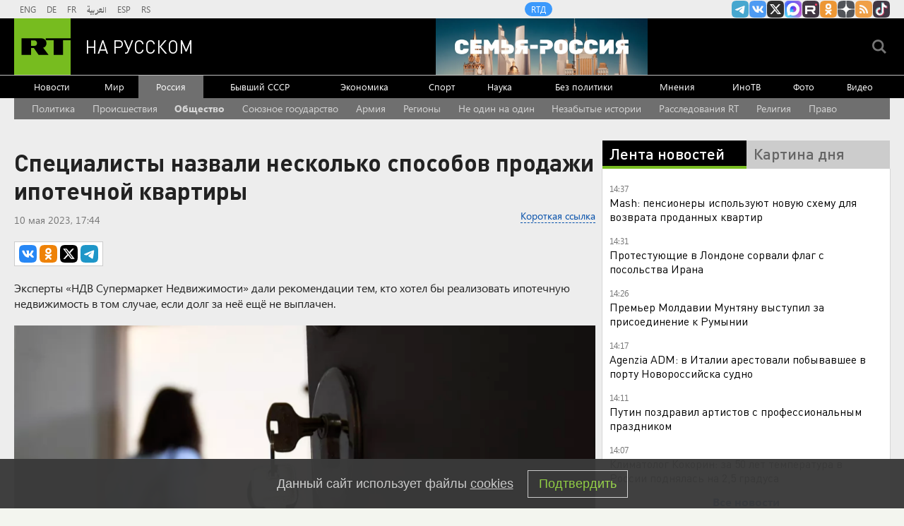

--- FILE ---
content_type: text/html
request_url: https://tns-counter.ru/nc01a**R%3Eundefined*rt_ru/ru/UTF-8/tmsec=rt_ru/493900361***
body_size: -73
content:
2A1B671E696B7577X1768650103:2A1B671E696B7577X1768650103

--- FILE ---
content_type: application/javascript
request_url: https://smi2.ru/counter/settings?payload=CMi7AhjXrYvevDM6JDlkNGUwMDEwLWMyNzMtNDVlMi1hYzNlLWY2NTY1MTRlNDk3ZA&cb=_callbacks____0mki8lv9k
body_size: 1518
content:
_callbacks____0mki8lv9k("[base64]");

--- FILE ---
content_type: application/javascript; charset=utf-8
request_url: https://mediametrics.ru/partner/inject/online.jsonp.ru.js
body_size: 4570
content:
callbackJsonpMediametrics( [{"id": "76999323", "image": "//mediametrics.ru/partner/inject/img/76999323.jpg", "title": "Европа резко нарастила закупки российских медикаментов: что именно вызывает спрос", "source": "kp.ru", "link": "//mediametrics.ru/click;mmet/site_ru?//mediametrics.ru/rating/ru/online.html?article=76999323", "favicon": "//mediametrics.ru/favicon/kp.ru.ico"},{"id": "47805936", "image": "//mediametrics.ru/partner/inject/img/47805936.jpg", "title": "Женщина родила в скорой помощи", "source": "gubdaily.ru", "link": "//mediametrics.ru/click;mmet/site_ru?//mediametrics.ru/rating/ru/online.html?article=47805936", "favicon": "//mediametrics.ru/favicon/gubdaily.ru.ico"},{"id": "59882317", "image": "//mediametrics.ru/partner/inject/img/59882317.jpg", "title": "Вирусологи включили 4 болезни в список угроз пандемии на 2026 год", "source": "news-bash.ru", "link": "//mediametrics.ru/click;mmet/site_ru?//mediametrics.ru/rating/ru/online.html?article=59882317", "favicon": "//mediametrics.ru/favicon/news-bash.ru.ico"},{"id": "16901996", "image": "//mediametrics.ru/partner/inject/img/16901996.jpg", "title": "При виде ГИБДД должно &quot;от зубов отскакивать&quot;: эти 3 статьи должен помнить каждый водитель как 2х2", "source": "progorodsamara.ru", "link": "//mediametrics.ru/click;mmet/site_ru?//mediametrics.ru/rating/ru/online.html?article=16901996", "favicon": "//mediametrics.ru/favicon/progorodsamara.ru.ico"},{"id": "40846307", "image": "//mediametrics.ru/partner/inject/img/40846307.jpg", "title": "Пожар в 9-этажном доме на юге Волгограда, жильцы эвакуированы — видео", "source": "v1.ru", "link": "//mediametrics.ru/click;mmet/site_ru?//mediametrics.ru/rating/ru/online.html?article=40846307", "favicon": "//mediametrics.ru/favicon/v1.ru.ico"},{"id": "92586047", "image": "//mediametrics.ru/partner/inject/img/92586047.jpg", "title": "В России утвердили время приезда скорой помощи: через сколько должна прибывать бригада", "source": "kp.ru", "link": "//mediametrics.ru/click;mmet/site_ru?//mediametrics.ru/rating/ru/online.html?article=92586047", "favicon": "//mediametrics.ru/favicon/kp.ru.ico"},{"id": "4367508", "image": "//mediametrics.ru/partner/inject/img/4367508.jpg", "title": "В Москве завершилось прощание с Игорем Золотовицким", "source": "ria.ru", "link": "//mediametrics.ru/click;mmet/site_ru?//mediametrics.ru/rating/ru/online.html?article=4367508", "favicon": "//mediametrics.ru/favicon/ria.ru.ico"},{"id": "92793271", "image": "//mediametrics.ru/partner/inject/img/92793271.jpg", "title": "Министр обороны Бельгии сообщил о плане «Б» на случай захвата Гренландии", "source": "rbc.ru", "link": "//mediametrics.ru/click;mmet/site_ru?//mediametrics.ru/rating/ru/online.html?article=92793271", "favicon": "//mediametrics.ru/favicon/rbc.ru.ico"},{"id": "27906780", "image": "//mediametrics.ru/partner/inject/img/27906780.jpg", "title": "Юрист предупредил пенсионеров о потере части важных льгот", "source": "pnz.ru", "link": "//mediametrics.ru/click;mmet/site_ru?//mediametrics.ru/rating/ru/online.html?article=27906780", "favicon": "//mediametrics.ru/favicon/pnz.ru.ico"},{"id": "19131263", "image": "//mediametrics.ru/partner/inject/img/19131263.jpg", "title": "Трамп приказал готовиться к удару по Ирану, но передумал, пишет WSJ", "source": "ria.ru", "link": "//mediametrics.ru/click;mmet/site_ru?//mediametrics.ru/rating/ru/online.html?article=19131263", "favicon": "//mediametrics.ru/favicon/ria.ru.ico"},{"id": "13747221", "image": "//mediametrics.ru/partner/inject/img/13747221.jpg", "title": "Госавтоинспектор из Абазы спас провалившегося под лед спас рыбака", "source": "19rusinfo.ru", "link": "//mediametrics.ru/click;mmet/site_ru?//mediametrics.ru/rating/ru/online.html?article=13747221", "favicon": "//mediametrics.ru/favicon/19rusinfo.ru.ico"},{"id": "16166940", "image": "//mediametrics.ru/partner/inject/img/16166940.jpg", "title": "Родителям будут платить больше: насколько вырастет выплата на детей с 1 февраля — ответ Минтруда", "source": "www.nn.ru", "link": "//mediametrics.ru/click;mmet/site_ru?//mediametrics.ru/rating/ru/online.html?article=16166940", "favicon": "//mediametrics.ru/favicon/www.nn.ru.ico"},{"id": "12858427", "image": "//mediametrics.ru/partner/inject/img/12858427.jpg", "title": "В 2026 году в девяти костромских школах проведут капремонт", "source": "ko44.ru", "link": "//mediametrics.ru/click;mmet/site_ru?//mediametrics.ru/rating/ru/online.html?article=12858427", "favicon": "//mediametrics.ru/favicon/ko44.ru.ico"},{"id": "58316888", "image": "//mediametrics.ru/partner/inject/img/58316888.jpg", "title": "Кто имеет право на альтернативную гражданскую службу", "source": "pnp.ru", "link": "//mediametrics.ru/click;mmet/site_ru?//mediametrics.ru/rating/ru/online.html?article=58316888", "favicon": "//mediametrics.ru/favicon/pnp.ru.ico"},{"id": "16269424", "image": "//mediametrics.ru/partner/inject/img/16269424.jpg", "title": "В Тверскую область пришли двадцатиградусные морозы. Новости Твери и городов Тверской области сегодня, 17 января 2026 - Afanasy.biz – Новости сегодня. Тверские новости. Нов", "source": "www.afanasy.biz", "link": "//mediametrics.ru/click;mmet/site_ru?//mediametrics.ru/rating/ru/online.html?article=16269424", "favicon": "//mediametrics.ru/favicon/www.afanasy.biz.ico"},{"id": "79884413", "image": "//mediametrics.ru/partner/inject/img/79884413.jpg", "title": "Купила по отзывам кухонные гаджеты из Чижика: блендер, кофеварку и овощерезку и протестировала сама - сразу стало ясно, стоит брать или нет", "source": "progorod58.ru", "link": "//mediametrics.ru/click;mmet/site_ru?//mediametrics.ru/rating/ru/online.html?article=79884413", "favicon": "//mediametrics.ru/favicon/progorod58.ru.ico"},{"id": "64236689", "image": "//mediametrics.ru/partner/inject/img/64236689.jpg", "title": "Франция обсуждает возможность выхода из НАТО", "source": "vedomosti.ru", "link": "//mediametrics.ru/click;mmet/site_ru?//mediametrics.ru/rating/ru/online.html?article=64236689", "favicon": "//mediametrics.ru/favicon/vedomosti.ru.ico"},{"id": "79977628", "image": "//mediametrics.ru/partner/inject/img/79977628.jpg", "title": "&quot;Авыр туфрагың җиңел булсын...&quot;", "source": "kiziltan.ru", "link": "//mediametrics.ru/click;mmet/site_ru?//mediametrics.ru/rating/ru/online.html?article=79977628", "favicon": "//mediametrics.ru/favicon/kiziltan.ru.ico"},{"id": "6509743", "image": "//mediametrics.ru/partner/inject/img/6509743.jpg", "title": "Дорога к морю: в 2019г. начнут строительство трассы Черниговское-Дагомыс", "source": "kuban.rbc.ru", "link": "//mediametrics.ru/click;mmet/site_ru?//mediametrics.ru/rating/ru/online.html?article=6509743", "favicon": "//mediametrics.ru/favicon/kuban.rbc.ru.ico"},{"id": "24469692", "image": "//mediametrics.ru/partner/inject/img/24469692.jpg", "title": "Марина Влади отдала в Росархив переписку с Высоцким с просьбой не публиковать ее", "source": "www.osnmedia.ru", "link": "//mediametrics.ru/click;mmet/site_ru?//mediametrics.ru/rating/ru/online.html?article=24469692", "favicon": "//mediametrics.ru/favicon/www.osnmedia.ru.ico"},{"id": "67480770", "image": "//mediametrics.ru/partner/inject/img/67480770.jpg", "title": "Молодые ученые из Ставрополя научат нейросети делать прогноз урожайности", "source": "www.sevkavportal.ru", "link": "//mediametrics.ru/click;mmet/site_ru?//mediametrics.ru/rating/ru/online.html?article=67480770", "favicon": "//mediametrics.ru/favicon/www.sevkavportal.ru.ico"},{"id": "4520143", "image": "//mediametrics.ru/partner/inject/img/4520143.jpg", "title": "В Кировской области будут проводить психиатрическую экспертизу для людей под следствием", "source": "gorodkirov.ru", "link": "//mediametrics.ru/click;mmet/site_ru?//mediametrics.ru/rating/ru/online.html?article=4520143", "favicon": "//mediametrics.ru/favicon/gorodkirov.ru.ico"},{"id": "23312601", "image": "//mediametrics.ru/partner/inject/img/23312601.jpg", "title": "Преподавателя центра, где взорвалась граната, отправили под домашний арест", "source": "ura.news", "link": "//mediametrics.ru/click;mmet/site_ru?//mediametrics.ru/rating/ru/online.html?article=23312601", "favicon": "//mediametrics.ru/favicon/ura.news.ico"},{"id": "18227430", "image": "//mediametrics.ru/partner/inject/img/18227430.jpg", "title": "В Кировской области продолжаются поиски пропавшей в декабре пенсионерки", "source": "newsler.ru", "link": "//mediametrics.ru/click;mmet/site_ru?//mediametrics.ru/rating/ru/online.html?article=18227430", "favicon": "//mediametrics.ru/favicon/newsler.ru.ico"},{"id": "81068274", "image": "//mediametrics.ru/partner/inject/img/81068274.jpg", "title": "Заслуженная артистка РФ Ненашева госпитализирована с нестабильной стенокардией", "source": "www.iz.ru", "link": "//mediametrics.ru/click;mmet/site_ru?//mediametrics.ru/rating/ru/online.html?article=81068274", "favicon": "//mediametrics.ru/favicon/www.iz.ru.ico"},{"id": "43029761", "image": "//mediametrics.ru/partner/inject/img/43029761.jpg", "title": "Житель Твери рассказал, как распознал обман телефонных мошенников", "source": "www.tvernews.ru", "link": "//mediametrics.ru/click;mmet/site_ru?//mediametrics.ru/rating/ru/online.html?article=43029761", "favicon": "//mediametrics.ru/favicon/www.tvernews.ru.ico"},{"id": "23745802", "image": "//mediametrics.ru/partner/inject/img/23745802.jpg", "title": "ТАСС: ВСУ пытались эвакуировать автобусом и автотралом HIMARS под Черниговом", "source": "www.osnmedia.ru", "link": "//mediametrics.ru/click;mmet/site_ru?//mediametrics.ru/rating/ru/online.html?article=23745802", "favicon": "//mediametrics.ru/favicon/www.osnmedia.ru.ico"},{"id": "80683277", "image": "//mediametrics.ru/partner/inject/img/80683277.jpg", "title": "В Барнауле закрывается одна из популярных кофеен", "source": "altapress.ru", "link": "//mediametrics.ru/click;mmet/site_ru?//mediametrics.ru/rating/ru/online.html?article=80683277", "favicon": "//mediametrics.ru/favicon/altapress.ru.ico"},{"id": "27105582", "image": "//mediametrics.ru/partner/inject/img/27105582.jpg", "title": "Пленный рассказал об угрозах сослуживцев за желание сдаться ВС РФ", "source": "tvzvezda.ru", "link": "//mediametrics.ru/click;mmet/site_ru?//mediametrics.ru/rating/ru/online.html?article=27105582", "favicon": "//mediametrics.ru/favicon/tvzvezda.ru.ico"},{"id": "27216189", "image": "//mediametrics.ru/partner/inject/img/27216189.jpg", "title": "В Ярославской области ветеринары спасли щенка: из желудка достали 20 кусков ткани", "source": "progorod76.ru", "link": "//mediametrics.ru/click;mmet/site_ru?//mediametrics.ru/rating/ru/online.html?article=27216189", "favicon": "//mediametrics.ru/favicon/progorod76.ru.ico"},{"id": "22981964", "image": "//mediametrics.ru/partner/inject/img/22981964.jpg", "title": "В Туркмении эвакуировали 14 человек с потерпевшего бедствия иранского судна", "source": "ridus.ru", "link": "//mediametrics.ru/click;mmet/site_ru?//mediametrics.ru/rating/ru/online.html?article=22981964", "favicon": "//mediametrics.ru/favicon/ridus.ru.ico"},{"id": "10985831", "image": "//mediametrics.ru/partner/inject/img/10985831.jpg", "title": "Накроет лавиной счастья: Володина назвала знак, которого ждёт самый удачный год за 12 лет", "source": "lipetsknews.ru", "link": "//mediametrics.ru/click;mmet/site_ru?//mediametrics.ru/rating/ru/online.html?article=10985831", "favicon": "//mediametrics.ru/favicon/lipetsknews.ru.ico"},{"id": "42582376", "image": "//mediametrics.ru/partner/inject/img/42582376.jpg", "title": "Переадресация - Информационное агентство Деловой журнал Профиль", "source": "www.profile.ru", "link": "//mediametrics.ru/click;mmet/site_ru?//mediametrics.ru/rating/ru/online.html?article=42582376", "favicon": "//mediametrics.ru/favicon/www.profile.ru.ico"},{"id": "50122116", "image": "//mediametrics.ru/partner/inject/img/50122116.jpg", "title": "ПВО за четыре часа уничтожила десять украинских беспилотников", "source": "ria.ru", "link": "//mediametrics.ru/click;mmet/site_ru?//mediametrics.ru/rating/ru/online.html?article=50122116", "favicon": "//mediametrics.ru/favicon/ria.ru.ico"},{"id": "13230477", "image": "//mediametrics.ru/partner/inject/img/13230477.jpg", "title": "Пенсии в России будут проиндексированы в несколько этапов в 2026 году", "source": "progorod35.ru", "link": "//mediametrics.ru/click;mmet/site_ru?//mediametrics.ru/rating/ru/online.html?article=13230477", "favicon": "//mediametrics.ru/favicon/progorod35.ru.ico"},{"id": "41275795", "image": "//mediametrics.ru/partner/inject/img/41275795.jpg", "title": "Стендап Урганта и вспышка Саши Бортич: звезды кино прощаются с Игорем Золотовицким — ведем онлайн-репортаж", "source": "ngs24.ru", "link": "//mediametrics.ru/click;mmet/site_ru?//mediametrics.ru/rating/ru/online.html?article=41275795", "favicon": "//mediametrics.ru/favicon/ngs24.ru.ico"},{"id": "70048149", "image": "//mediametrics.ru/partner/inject/img/70048149.jpg", "title": "На трассе Чебоксары-Сыктывкар сгорела фура", "source": "komiinform.ru", "link": "//mediametrics.ru/click;mmet/site_ru?//mediametrics.ru/rating/ru/online.html?article=70048149", "favicon": "//mediametrics.ru/favicon/komiinform.ru.ico"},{"id": "14804377", "image": "//mediametrics.ru/partner/inject/img/14804377.jpg", "title": "Появились слухи об отставке директора главной газеты свердловских властей", "source": "ura.news", "link": "//mediametrics.ru/click;mmet/site_ru?//mediametrics.ru/rating/ru/online.html?article=14804377", "favicon": "//mediametrics.ru/favicon/ura.news.ico"},{"id": "15772066", "image": "//mediametrics.ru/partner/inject/img/15772066.jpg", "title": "Алтайские спасатели пришли на помощь водителю грузовика с хлебом, который сломался на трассе", "source": "www.ap22.ru", "link": "//mediametrics.ru/click;mmet/site_ru?//mediametrics.ru/rating/ru/online.html?article=15772066", "favicon": "//mediametrics.ru/favicon/www.ap22.ru.ico"},{"id": "46923201", "image": "//mediametrics.ru/partner/inject/img/46923201.jpg", "title": "Самарское АНО «СОТА» не согласилась с результатами проверки Счетной палаты", "source": "www.kommersant.ru", "link": "//mediametrics.ru/click;mmet/site_ru?//mediametrics.ru/rating/ru/online.html?article=46923201", "favicon": "//mediametrics.ru/favicon/www.kommersant.ru.ico"},{"id": "81512903", "image": "//mediametrics.ru/partner/inject/img/81512903.jpg", "title": "Осторожно, ледяные бомбы! Кто должен сбивать сосульки с крыш домов?", "source": "nokstv.ru", "link": "//mediametrics.ru/click;mmet/site_ru?//mediametrics.ru/rating/ru/online.html?article=81512903", "favicon": "//mediametrics.ru/favicon/nokstv.ru.ico"},{"id": "25732554", "image": "//mediametrics.ru/partner/inject/img/25732554.jpg", "title": "Адам Кадыров попал в ДТП в Грозном - СМИ", "source": "glavny.tv", "link": "//mediametrics.ru/click;mmet/site_ru?//mediametrics.ru/rating/ru/online.html?article=25732554", "favicon": "//mediametrics.ru/favicon/glavny.tv.ico"},{"id": "53587402", "image": "//mediametrics.ru/partner/inject/img/53587402.jpg", "title": "«Я проживаю худший момент»: как 18-летней сибирячке со второго раза удалось сбежать от родителей за границу и зачем", "source": "45.ru", "link": "//mediametrics.ru/click;mmet/site_ru?//mediametrics.ru/rating/ru/online.html?article=53587402", "favicon": "//mediametrics.ru/favicon/45.ru.ico"}] );

--- FILE ---
content_type: text/javascript; charset=utf-8
request_url: https://rb.infox.sg/json?id=22316&adblock=false&o=0
body_size: 17692
content:
[{"img": "https://rb.infox.sg/img/897307/image_502.jpg?795", "width": "240", "height": "240", "bg_hex": "#776941", "bg_rgb": "119,105,65", "text_color": "#fff", "timestamp": "1768650105655", "created": "1768564039080", "id": "897307", "title": "Россия вернула две трети стоимости замороженных активов", "category": "others", "body": "Россия компенсировала большую часть убытков из-за заморозки Западом ее резервов. Такими выводами поделились финансовые аналитики из Греции.", "source": "abnews.ru", "linkTarget": "byDefault", "url": "//rb.infox.sg/click?aid=897307&type=exchange&id=22316&su=aHR0cHM6Ly9jaXMuaW5mb3guc2cvb3RoZXJzL25ld3MvNW5XZ04vP3V0bV9zb3VyY2U9cnVzc2lhbi5ydC5jb20mdXRtX2NhbXBhaWduPTIyMzE2JnV0bV9tZWRpdW09ZXhjaGFuZ2UmdXRtX2NvbnRlbnQ9YWJuZXdzLnJ1JmlkPXJ1c3NpYW4ucnQuY29t"}, {"img": "https://rb.infox.sg/img/895759/image_502.jpg?727", "width": "240", "height": "240", "bg_hex": "#3D1404", "bg_rgb": "61,20,4", "text_color": "#fff", "timestamp": "1768650105655", "created": "1768215611639", "id": "895759", "title": "\"Украина победит\". В США раскрыли новую стратегию Запада", "category": "politics", "body": "admin added", "source": "ria.ru", "linkTarget": "byDefault", "url": "//rb.infox.sg/click?aid=895759&type=exchange&id=22316&su=aHR0cHM6Ly9jaXMuaW5mb3guc2cvb3RoZXJzL25ld3MvNW1uZmQvP3V0bV9zb3VyY2U9cnVzc2lhbi5ydC5jb20mdXRtX2NhbXBhaWduPTIyMzE2JnV0bV9tZWRpdW09ZXhjaGFuZ2UmdXRtX2NvbnRlbnQ9cmlhLnJ1JmlkPXJ1c3NpYW4ucnQuY29t"}, {"img": "https://rb.infox.sg/img/895137/image_502.jpg?563", "width": "240", "height": "240", "bg_hex": "#B9ACBD", "bg_rgb": "185,172,189", "text_color": "#000", "timestamp": "1768650105655", "created": "1767438354073", "id": "895137", "title": "В России указали на одну странность захвата Мадуро", "category": "politics", "body": "Президент Венесуэлы с женой был захвачен и вывезен из страны в первые часы спецоперации США.", "source": "infox.ru", "linkTarget": "byDefault", "url": "//rb.infox.sg/click?aid=895137&type=exchange&id=22316&su=aHR0cHM6Ly9jaXMuaW5mb3guc2cvb3RoZXJzL25ld3MvNWxNRE0vP3V0bV9zb3VyY2U9cnVzc2lhbi5ydC5jb20mdXRtX2NhbXBhaWduPTIyMzE2JnV0bV9tZWRpdW09ZXhjaGFuZ2UmdXRtX2NvbnRlbnQ9aW5mb3gucnUmaWQ9cnVzc2lhbi5ydC5jb21="}, {"img": "https://rb.infox.sg/img/892778/image_502.jpg?508", "width": "240", "height": "240", "bg_hex": "#333129", "bg_rgb": "51,49,41", "text_color": "#fff", "timestamp": "1768650105655", "created": "1766438765129", "id": "892778", "title": "В Киеве начались столкновения", "category": "others", "body": "Иностранные наёмники, действующие в зоне боевых действий, отказались подчиняться командиру 47-й механизированной бригады ВСУ Максиму Данильчуку, который известен тем, что", "source": "tass.ru", "linkTarget": "byDefault", "url": "//rb.infox.sg/click?aid=892778&type=exchange&id=22316&su=aHR0cHM6Ly9jaXMuaW5mb3guc2cvb3RoZXJzL25ld3MvNWowZHAvP3V0bV9zb3VyY2U9cnVzc2lhbi5ydC5jb20mdXRtX2NhbXBhaWduPTIyMzE2JnV0bV9tZWRpdW09ZXhjaGFuZ2UmdXRtX2NvbnRlbnQ9dGFzcy5ydSZpZD1ydXNzaWFuLnJ0LmNvbW=="}, {"img": "https://rb.infox.sg/img/892470/image_502.jpg?449", "width": "240", "height": "240", "bg_hex": "#424144", "bg_rgb": "66,65,68", "text_color": "#fff", "timestamp": "1768650105655", "created": "1766389161623", "id": "892470", "title": "Задержан полковник Константин Козицын", "category": "others", "body": "Козицын передал сведения, составляющие гостайну, представителю компании, у которого не было допуска, пишут Ura.ru и «Челябинск. Онлайн». В отношении полковника", "source": "rbc.ru", "linkTarget": "byDefault", "url": "//rb.infox.sg/click?aid=892470&type=exchange&id=22316&su=aHR0cHM6Ly9jaXMuaW5mb3guc2cvb3RoZXJzL25ld3MvNWp6ZUIvP3V0bV9zb3VyY2U9cnVzc2lhbi5ydC5jb20mdXRtX2NhbXBhaWduPTIyMzE2JnV0bV9tZWRpdW09ZXhjaGFuZ2UmdXRtX2NvbnRlbnQ9cmJjLnJ1JmlkPXJ1c3NpYW4ucnQuY29t"}, {"img": "https://rb.infox.sg/img/896862/image_502.jpg?549", "width": "240", "height": "240", "bg_hex": "#8D6F59", "bg_rgb": "141,111,89", "text_color": "#fff", "timestamp": "1768650105655", "created": "1768475406089", "id": "896862", "title": "Тайна последнего доклада Герасимова. «Найдены» тысячи танков", "category": "others", "body": "Противник не оставляет попыток пробиться в освобождённые русской армией города и сёла. ВСУ сообщили о дефиците пехоты и невозможности наступать,", "source": "howto-news.info", "linkTarget": "byDefault", "url": "//rb.infox.sg/click?aid=896862&type=exchange&id=22316&su=[base64]"}, {"img": "https://rb.infox.sg/img/897265/image_502.jpg?663", "width": "240", "height": "240", "bg_hex": "#313335", "bg_rgb": "49,51,53", "text_color": "#fff", "timestamp": "1768650105655", "created": "1768561513543", "id": "897265", "title": "Виктор Батурин вышел на свободу", "category": "others", "body": "Бизнесмен Виктор Батурин, в 2023 году осужденный по делу о мошенничестве, «на днях» вышел на свободу из колонии, сообщил «РИА", "source": "rbc.ru", "linkTarget": "byDefault", "url": "//rb.infox.sg/click?aid=897265&type=exchange&id=22316&su=aHR0cHM6Ly9jaXMuaW5mb3guc2cvb3RoZXJzL25ld3MvNW5URnEvP3V0bV9zb3VyY2U9cnVzc2lhbi5ydC5jb20mdXRtX2NhbXBhaWduPTIyMzE2JnV0bV9tZWRpdW09ZXhjaGFuZ2UmdXRtX2NvbnRlbnQ9cmJjLnJ1JmlkPXJ1c3NpYW4ucnQuY29t"}, {"img": "https://rb.infox.sg/img/896578/image_502.jpg?231", "width": "240", "height": "240", "bg_hex": "#DA8B10", "bg_rgb": "218,139,16", "text_color": "#000", "timestamp": "1768650105655", "created": "1768394368286", "id": "896578", "title": "От России такой наглости не ожидали: Америку ждут неприятности", "category": "politics", "body": "Четыре из 16 ракет Tomahawk, выпущенные США по террористам в Нигерии в конце декабря, не сдетонировали, сообщает газета Washington Post", "source": "ria.ru", "linkTarget": "byDefault", "url": "//rb.infox.sg/click?aid=896578&type=exchange&id=22316&su=aHR0cHM6Ly9jaXMuaW5mb3guc2cvb3RoZXJzL25ld3MvNW4wdjYvP3V0bV9zb3VyY2U9cnVzc2lhbi5ydC5jb20mdXRtX2NhbXBhaWduPTIyMzE2JnV0bV9tZWRpdW09ZXhjaGFuZ2UmdXRtX2NvbnRlbnQ9cmlhLnJ1JmlkPXJ1c3NpYW4ucnQuY29t"}, {"img": "https://rb.infox.sg/img/896968/image_502.jpg?762", "width": "240", "height": "240", "bg_hex": "#221C18", "bg_rgb": "34,28,24", "text_color": "#fff", "timestamp": "1768650105655", "created": "1768483525238", "id": "896968", "title": "Пу-пу-пу. Россия получила от Трампа угрожающий сигнал", "category": "politics", "body": "США послали России угрожающий сигнал. Переговоры по Украине оказались на \"стопе\" не просто так. Ясно \u2014 началось нечто невероятное. В", "source": "howto-news.info", "linkTarget": "byDefault", "url": "//rb.infox.sg/click?aid=896968&type=exchange&id=22316&su=[base64]"}, {"img": "https://rb.infox.sg/img/896808/image_502.jpg?268", "width": "240", "height": "240", "bg_hex": "#3D4048", "bg_rgb": "61,64,72", "text_color": "#fff", "timestamp": "1768650105655", "created": "1768468430072", "id": "896808", "title": "У экс-замглавы \"Оборонстроя\" Ясаковой нашли иностранный ВНЖ", "category": "others", "body": "admin added", "source": "tass.ru", "linkTarget": "byDefault", "url": "//rb.infox.sg/click?aid=896808&type=exchange&id=22316&su=aHR0cHM6Ly9jaXMuaW5mb3guc2cvb3RoZXJzL25ld3MvNW5SSHgvP3V0bV9zb3VyY2U9cnVzc2lhbi5ydC5jb20mdXRtX2NhbXBhaWduPTIyMzE2JnV0bV9tZWRpdW09ZXhjaGFuZ2UmdXRtX2NvbnRlbnQ9dGFzcy5ydSZpZD1ydXNzaWFuLnJ0LmNvbW=="}, {"img": "https://rb.infox.sg/img/896388/image_502.jpg?346", "width": "240", "height": "240", "bg_hex": "#A78372", "bg_rgb": "167,131,114", "text_color": "#000", "timestamp": "1768650105655", "created": "1768380856553", "id": "896388", "title": "Россиянами назвали дату Пасхи в 2026 году", "category": "house", "body": "Православные христиане России отметят Пасху в 2026 году 12 апреля.", "source": "abnews.ru", "linkTarget": "byDefault", "url": "//rb.infox.sg/click?aid=896388&type=exchange&id=22316&su=aHR0cHM6Ly9jaXMuaW5mb3guc2cvb3RoZXJzL25ld3MvNW52SE8vP3V0bV9zb3VyY2U9cnVzc2lhbi5ydC5jb20mdXRtX2NhbXBhaWduPTIyMzE2JnV0bV9tZWRpdW09ZXhjaGFuZ2UmdXRtX2NvbnRlbnQ9YWJuZXdzLnJ1JmlkPXJ1c3NpYW4ucnQuY29t"}, {"img": "https://rb.infox.sg/img/896815/image_502.jpg?15", "width": "240", "height": "240", "bg_hex": "#1F2335", "bg_rgb": "31,35,53", "text_color": "#fff", "timestamp": "1768650105655", "created": "1768470997310", "id": "896815", "title": "Печальная новость от Лукашенко потрясла Белоруссию", "category": "politics", "body": "Лукашенко признался, что не знает, куда повернёт «ошалевший» мир! Глава Белоруссии Александр Лукашенко заявил, что, несмотря на доступ к обширной", "source": "howto-news.info", "linkTarget": "byDefault", "url": "//rb.infox.sg/click?aid=896815&type=exchange&id=22316&su=[base64]"}, {"img": "https://rb.infox.sg/img/897051/image_502.jpg?986", "width": "240", "height": "240", "bg_hex": "#594B3F", "bg_rgb": "89,75,63", "text_color": "#fff", "timestamp": "1768650105655", "created": "1768490313360", "id": "897051", "title": "Срочное обращение Сбербанка ко всем пенсионерам: читайте дважды", "category": "others", "body": "Сбер предупреждает об активизации мошеннической схемы со звонками от имени пенсионного фонда! 3лоумышленники от имени сотрудников пенсионного фонда обзванивают людей", "source": "howto-news.info", "linkTarget": "byDefault", "url": "//rb.infox.sg/click?aid=897051&type=exchange&id=22316&su=[base64]"}, {"img": "https://rb.infox.sg/img/897287/image_502.jpg?624", "width": "240", "height": "240", "bg_hex": "#190E09", "bg_rgb": "25,14,9", "text_color": "#fff", "timestamp": "1768650105655", "created": "1768563001766", "id": "897287", "title": "\"Конец близок\": в США забили тревогу из-за катастрофы на Украине", "category": "politics", "body": "admin added", "source": "ria.ru", "linkTarget": "byDefault", "url": "//rb.infox.sg/click?aid=897287&type=exchange&id=22316&su=aHR0cHM6Ly9jaXMuaW5mb3guc2cvb3RoZXJzL25ld3MvNW8zZVgvP3V0bV9zb3VyY2U9cnVzc2lhbi5ydC5jb20mdXRtX2NhbXBhaWduPTIyMzE2JnV0bV9tZWRpdW09ZXhjaGFuZ2UmdXRtX2NvbnRlbnQ9cmlhLnJ1JmlkPXJ1c3NpYW4ucnQuY29t"}, {"img": "https://rb.infox.sg/img/897020/image_502.jpg?899", "width": "240", "height": "240", "bg_hex": "#2D4A7B", "bg_rgb": "45,74,123", "text_color": "#fff", "timestamp": "1768650105655", "created": "1768487335334", "id": "897020", "title": "Заявление главы МИД Финляндии о России вызвало изумление в Европе", "category": "politics", "body": "admin added", "source": "ria.ru", "linkTarget": "byDefault", "url": "//rb.infox.sg/click?aid=897020&type=exchange&id=22316&su=aHR0cHM6Ly9jaXMuaW5mb3guc2cvb3RoZXJzL25ld3MvNW5RQWgvP3V0bV9zb3VyY2U9cnVzc2lhbi5ydC5jb20mdXRtX2NhbXBhaWduPTIyMzE2JnV0bV9tZWRpdW09ZXhjaGFuZ2UmdXRtX2NvbnRlbnQ9cmlhLnJ1JmlkPXJ1c3NpYW4ucnQuY29t"}, {"img": "https://rb.infox.sg/img/896544/image_502.jpg?890", "width": "240", "height": "240", "bg_hex": "#221316", "bg_rgb": "34,19,22", "text_color": "#fff", "timestamp": "1768650105655", "created": "1768393342844", "id": "896544", "title": "Найдено предсказание Жириновского по Ирану", "category": "politics", "body": "Найдено предсказание Жириновского по Ирану и разделу мира Россией и США", "source": "newsread.top", "linkTarget": "byDefault", "url": "//rb.infox.sg/click?aid=896544&type=exchange&id=22316&su=aHR0cHM6Ly9jaXMuaW5mb3guc2cvb3RoZXJzL25ld3MvNW5wOUEvP3V0bV9zb3VyY2U9cnVzc2lhbi5ydC5jb20mdXRtX2NhbXBhaWduPTIyMzE2JnV0bV9tZWRpdW09ZXhjaGFuZ2UmdXRtX2NvbnRlbnQ9bmV3c3JlYWQudG9wJmlkPXJ1c3NpYW4ucnQuY29t"}, {"img": "https://rb.infox.sg/img/897068/image_502.jpg?588", "width": "240", "height": "240", "bg_hex": "#4F1E2D", "bg_rgb": "79,30,45", "text_color": "#fff", "timestamp": "1768650105655", "created": "1768548171925", "id": "897068", "title": "Свекла сварится моментально: запомни одну простую хитрость\u2026", "category": "house", "body": "Корнеплод плотный и требует времени. Однако есть одна ключевая хитрость и несколько методов, которые существенно ускоряют процесс и сохраняют пользу", "source": "howto-news.info", "linkTarget": "byDefault", "url": "//rb.infox.sg/click?aid=897068&type=exchange&id=22316&su=[base64]"}, {"img": "https://rb.infox.sg/img/896715/image_502.jpg?539", "width": "240", "height": "240", "bg_hex": "#0C130F", "bg_rgb": "12,19,15", "text_color": "#fff", "timestamp": "1768650105655", "created": "1768462399120", "id": "896715", "title": "Голландец описал впечатления от российского города", "category": "others", "body": "Голландский тревел-блогер Махил Снейп, который живет в России, поделился впечатлениями от зимней поездки в Санкт-Петербург. Ему город очень понравился.", "source": "abnews.ru", "linkTarget": "byDefault", "url": "//rb.infox.sg/click?aid=896715&type=exchange&id=22316&su=aHR0cHM6Ly9jaXMuaW5mb3guc2cvb3RoZXJzL25ld3MvNW5MT0YvP3V0bV9zb3VyY2U9cnVzc2lhbi5ydC5jb20mdXRtX2NhbXBhaWduPTIyMzE2JnV0bV9tZWRpdW09ZXhjaGFuZ2UmdXRtX2NvbnRlbnQ9YWJuZXdzLnJ1JmlkPXJ1c3NpYW4ucnQuY29t"}, {"img": "https://rb.infox.sg/img/897360/image_502.jpg?827", "width": "240", "height": "240", "bg_hex": "#50549A", "bg_rgb": "80,84,154", "text_color": "#fff", "timestamp": "1768650105655", "created": "1768570195922", "id": "897360", "title": "Почему Киркорова лишили собственности в пользу народа", "category": "afisha", "body": "Еще одна звезда пострадала от решения суда: почему Киркорова лишили собственности в пользу народа [\u2026]", "source": "newsonline.press", "linkTarget": "byDefault", "url": "//rb.infox.sg/click?aid=897360&type=exchange&id=22316&su=[base64]"}, {"img": "https://rb.infox.sg/img/896912/image_502.jpg?872", "width": "240", "height": "240", "bg_hex": "#6C6A63", "bg_rgb": "108,106,99", "text_color": "#fff", "timestamp": "1768650105655", "created": "1768481830959", "id": "896912", "title": "БПЛА разнес памятник Степану Бандере в Львове?", "category": "others", "body": "Памятник Степану Бандере попал под удар БПЛА в Львове. Сколько было ударов в ночь на 15 января, где поражена энергетика,", "source": "news.ru", "linkTarget": "byDefault", "url": "//rb.infox.sg/click?aid=896912&type=exchange&id=22316&su=aHR0cHM6Ly9jaXMuaW5mb3guc2cvb3RoZXJzL25ld3MvNW5TcXAvP3V0bV9zb3VyY2U9cnVzc2lhbi5ydC5jb20mdXRtX2NhbXBhaWduPTIyMzE2JnV0bV9tZWRpdW09ZXhjaGFuZ2UmdXRtX2NvbnRlbnQ9bmV3cy5ydSZpZD1ydXNzaWFuLnJ0LmNvbW=="}]

--- FILE ---
content_type: text/javascript; charset=utf-8
request_url: https://rb.infox.sg/json?id=904&adblock=false&o=20
body_size: 4445
content:
[{"img": "https://rb.infox.sg/img/896967/image_2.jpg?694", "width": "70", "height": "50", "bg_hex": "#1F2A35", "bg_rgb": "31,42,53", "text_color": "#fff", "timestamp": "1768650105655", "created": "1768483499640", "id": "896967", "title": "Умершие являются во сне только из-за одного \u2014 запомните навсегда", "category": "house", "body": "Рассказываем, как понять, что умершие видят и слышат нас, а также скучают по нам. Скучают ли умершие по живым: вы", "source": "howto-news.info", "linkTarget": "byDefault", "url": "//rb.infox.sg/click?aid=896967&type=exchange&id=904&su=aHR0cHM6Ly9jaXMuaW5mb3guc2cvb3RoZXJzL25ld3MvNW5VcnQvP3V0bV9zb3VyY2U9cnVzc2lhbi5ydC5jb20mdXRtX2NhbXBhaWduPTkwNCZ1dG1fbWVkaXVtPWV4Y2hhbmdlJnV0bV9jb250ZW50PWhvd3RvLW5ld3MuaW5mbyZpZD1ydXNzaWFuLnJ0LmNvbW=="}, {"img": "https://rb.infox.sg/img/896883/image_2.jpg?183", "width": "70", "height": "50", "bg_hex": "#A6A8AD", "bg_rgb": "166,168,173", "text_color": "#000", "timestamp": "1768650105655", "created": "1768479176580", "id": "896883", "title": "Названа критическая дата для Трампа в 2026 году", "category": "politics", "body": "Президента Соединенных Штатов Дональда Трампа ждет критическая дата уже в этом году, такое мнение высказал завкафедрой международных организаций и мировых", "source": "news.ru", "linkTarget": "byDefault", "url": "//rb.infox.sg/click?aid=896883&type=exchange&id=904&su=aHR0cHM6Ly9jaXMuaW5mb3guc2cvb3RoZXJzL25ld3MvNW5UTEovP3V0bV9zb3VyY2U9cnVzc2lhbi5ydC5jb20mdXRtX2NhbXBhaWduPTkwNCZ1dG1fbWVkaXVtPWV4Y2hhbmdlJnV0bV9jb250ZW50PW5ld3MucnUmaWQ9cnVzc2lhbi5ydC5jb21="}, {"img": "https://rb.infox.sg/img/897015/image_2.jpg?122", "width": "70", "height": "50", "bg_hex": "#B2B1B7", "bg_rgb": "178,177,183", "text_color": "#000", "timestamp": "1768650105655", "created": "1768486267978", "id": "897015", "title": "\"Принудительно изменить\". Россию предупредили об операции Запада", "category": "politics", "body": "admin added", "source": "ria.ru", "linkTarget": "byDefault", "url": "//rb.infox.sg/click?aid=897015&type=exchange&id=904&su=aHR0cHM6Ly9jaXMuaW5mb3guc2cvb3RoZXJzL25ld3MvNW5QNm4vP3V0bV9zb3VyY2U9cnVzc2lhbi5ydC5jb20mdXRtX2NhbXBhaWduPTkwNCZ1dG1fbWVkaXVtPWV4Y2hhbmdlJnV0bV9jb250ZW50PXJpYS5ydSZpZD1ydXNzaWFuLnJ0LmNvbW=="}, {"img": "https://rb.infox.sg/img/897261/image_2.jpg?928", "width": "70", "height": "50", "bg_hex": "#3F424F", "bg_rgb": "63,66,79", "text_color": "#fff", "timestamp": "1768650105655", "created": "1768561407963", "id": "897261", "title": "Знакомый экс-главы «Уралкалия» назвал главную версию его гибели", "category": "others", "body": "Алексей Дозорцев рассказал, что Баумгертнер мог погибнуть из-за несчастного случая. Он часто ходил в пешие походы в район Писсури. В", "source": "rbc.ru", "linkTarget": "byDefault", "url": "//rb.infox.sg/click?aid=897261&type=exchange&id=904&su=aHR0cHM6Ly9jaXMuaW5mb3guc2cvb3RoZXJzL25ld3MvNW5WRzUvP3V0bV9zb3VyY2U9cnVzc2lhbi5ydC5jb20mdXRtX2NhbXBhaWduPTkwNCZ1dG1fbWVkaXVtPWV4Y2hhbmdlJnV0bV9jb250ZW50PXJiYy5ydSZpZD1ydXNzaWFuLnJ0LmNvbW=="}, {"img": "https://rb.infox.sg/img/897374/image_2.jpg?982", "width": "70", "height": "50", "bg_hex": "#222A41", "bg_rgb": "34,42,65", "text_color": "#fff", "timestamp": "1768650105655", "created": "1768571696494", "id": "897374", "title": "Трамп высказался о получении из рук Мачадо Нобелевской премии", "category": "others", "body": "Трамп высказался о получении из рук Мачадо Нобелевской премии [\u2026]", "source": "newsonline.press", "linkTarget": "byDefault", "url": "//rb.infox.sg/click?aid=897374&type=exchange&id=904&su=aHR0cHM6Ly9jaXMuaW5mb3guc2cvb3RoZXJzL25ld3MvNW8zUkgvP3V0bV9zb3VyY2U9cnVzc2lhbi5ydC5jb20mdXRtX2NhbXBhaWduPTkwNCZ1dG1fbWVkaXVtPWV4Y2hhbmdlJnV0bV9jb250ZW50PW5ld3NvbmxpbmUucHJlc3MmaWQ9cnVzc2lhbi5ydC5jb21="}]